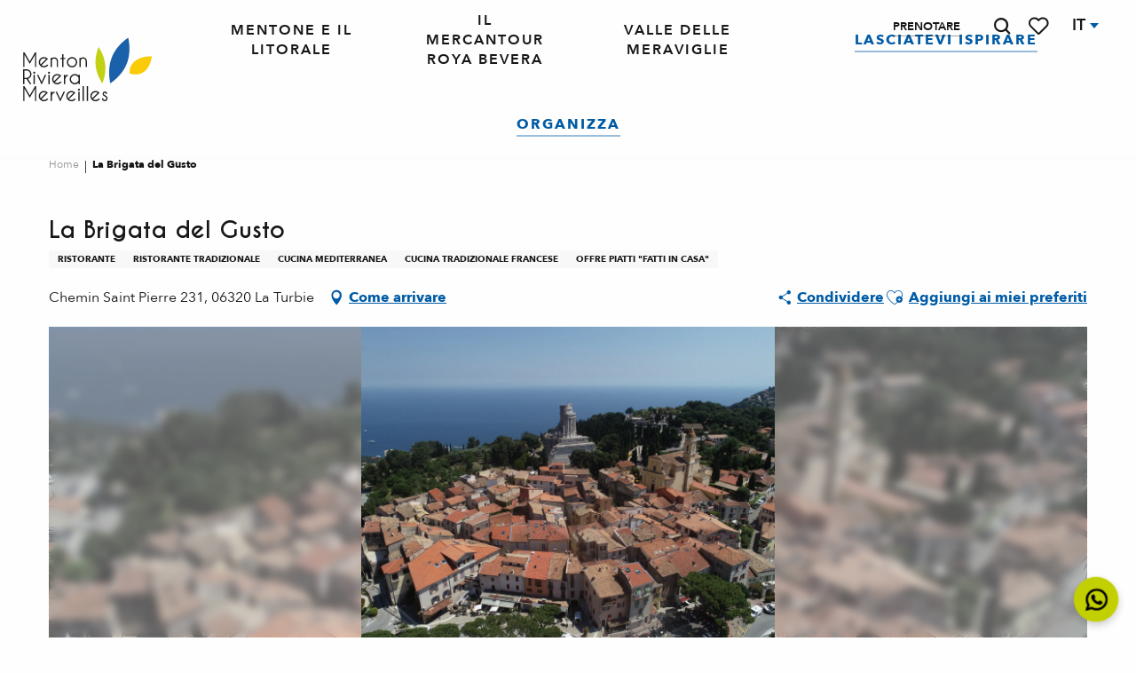

--- FILE ---
content_type: text/javascript; charset=UTF-8
request_url: https://choices.consentframework.com/js/pa/32284/c/DS42k/cmp
body_size: 49815
content:
try { if (typeof(window.__sdcmpapi) !== "function") {(function () {window.ABconsentCMP = window.ABconsentCMP || {};window.wp_consent_type = window.wp_consent_type || "optout";var ABconsentCMP=window.ABconsentCMP=window.ABconsentCMP||{};ABconsentCMP.loaded=ABconsentCMP.loaded||{},ABconsentCMP.runOnce=ABconsentCMP.runOnce||function(n,e){if(!ABconsentCMP.loaded[n]){ABconsentCMP.loaded[n]=!0;try{"function"==typeof e&&e(ABconsentCMP)}catch(n){}}};ABconsentCMP.runOnce("consentModeWordpress",function(){try{window.wp_consent_type=window.wp_consent_type||"optin";var n=document.createEvent("Event");n.initEvent("wp_consent_type_defined",!0,!0),document.dispatchEvent(n)}catch(n){}});})();} } catch(e) {}window.SDDAN = {"info":{"pa":32284,"c":"DS42k"},"context":{"partner":true,"gdprApplies":false,"country":"US","cmps":null,"tlds":["uk","pt","academy","tech","sk","com.mt","com.mx","cn","news","co.nz","nyc","com.cy","io","vn","com","kaufen","blog","vip","me","ee","click","bg","rs","com.ua","jp","studio","credit","rugby","re","school","ai","mc","si","st","com.mk","com.hr","at","biz","co.il","app","sg","pk","style","mobi","ink","best","cz","ro","today","ru","one","co.uk","cab","it","bz.it","sport","nc","forsale","stream","com.pt","is","asia","xyz","fi","ac.uk","digital","pl","com.ar","site","nu","info","ma","online","cl","ci","tools","tw","ie","gr","gf","ec","lt","football","win","immo","pics","com.es","eu","run","in","recipes","reise","website","de","guru","corsica","africa","aero","email","dog","cc","com.ve","gratis","com.tr","pro","axa","lu","lv","hu","properties","fm","art","dk","co","yoga","fail","no","fit","radio","fr","goog","co.id","travel","edu.au","be","cat","education","com.au","casa","net","bzh","ly","ca","md","ph","asso.fr","us","space","sn","nl","press","es","com.co","paris","club","com.br","com.pe","top","se","com.pl","info.pl","tv","org.pl","ch","ba","al","mx","guide","ae","com.my","org","media","co.za","estate","world"],"apiRoot":"https://api.consentframework.com/api/v1/public","cacheApiRoot":"https://choices.consentframework.com/api/v1/public","consentApiRoot":"https://mychoice.consentframework.com/api/v1/public"},"cmp":{"privacyPolicy":"https://www.menton-riviera-merveilles.fr/mentions-legales/","theme":{"lightMode":{"backgroundColor":"#FFFFFF","mainColor":"#005ba6","titleColor":"#333333","textColor":"#999999","borderColor":"#D8D8D8","overlayColor":"#000000","logo":"url([data-uri])","providerLogo":"url([data-uri])"},"darkMode":{"watermark":"NONE","skin":"NONE"},"borderRadius":"NONE","textSize":"MEDIUM","fontFamily":"Helvetica","fontFamilyTitle":"Helvetica","overlay":true,"noConsentButton":"NONE","noConsentButtonStyle":"LINK","setChoicesStyle":"BUTTON","position":"CENTER","toolbar":{"active":false,"position":"RIGHT","size":"MEDIUM","style":"TEXT","offset":"30px"}},"scope":"DOMAIN","cookieMaxAgeInDays":180,"capping":"CHECK","cappingInDays":1,"vendorList":{"vendors":[436,97,1031,1121,1159,1178,184,28,285,45,25,388,53,76,793,91,1126,416,755,1124,120,21,244,32,418],"stacks":[21,2,10,44],"disabledSpecialFeatures":[2],"googleProviders":[89],"sirdataVendors":[7,8,50,51,55,60,61,68,78,41,58,69,73,83,26,40,64,72,75,76,79,33,43,47,59,44,53,54,62,63,57,66,67,74,77,81,84,38,46,48,87,49,52,70,71],"displayMode":"CONDENSED"},"publisherPurposes":{},"cookieWall":{"active":false},"flexibleRefusal":true,"ccpa":{"lspa":false},"external":{"googleAdSense":true,"googleAnalytics":true,"microsoftUet":true,"utiq":{"active":false,"noticeUrl":"/manage-utiq"},"wordpress":true}}};var bn=Object.defineProperty,yn=Object.defineProperties;var wn=Object.getOwnPropertyDescriptors;var Oe=Object.getOwnPropertySymbols;var xn=Object.prototype.hasOwnProperty,Sn=Object.prototype.propertyIsEnumerable;var Mt=(C,w,S)=>w in C?bn(C,w,{enumerable:!0,configurable:!0,writable:!0,value:S}):C[w]=S,rt=(C,w)=>{for(var S in w||(w={}))xn.call(w,S)&&Mt(C,S,w[S]);if(Oe)for(var S of Oe(w))Sn.call(w,S)&&Mt(C,S,w[S]);return C},yt=(C,w)=>yn(C,wn(w));var p=(C,w,S)=>Mt(C,typeof w!="symbol"?w+"":w,S);var P=(C,w,S)=>new Promise((x,V)=>{var Q=L=>{try{X(S.next(L))}catch(E){V(E)}},wt=L=>{try{X(S.throw(L))}catch(E){V(E)}},X=L=>L.done?x(L.value):Promise.resolve(L.value).then(Q,wt);X((S=S.apply(C,w)).next())});(function(){"use strict";var C=document.createElement("style");C.textContent=`.sd-cmp-0cAhr{overflow:hidden!important}.sd-cmp-E8mYB{--modal-width:610px;--background-color:#fafafa;--main-color:#202942;--title-color:#202942;--text-color:#8492a6;--border-color:#e9ecef;--overlay-color:#000;--background-color-dark:#121725;--main-color-dark:#5a6d90;--title-color-dark:#5a6d90;--text-color-dark:#8492a6;--border-color-dark:#202942;--overlay-color-dark:#000;--border-radius:24px;--font-family:"Roboto";--font-family-title:"Roboto Slab";--font-size-base:13px;--font-size-big:calc(var(--font-size-base) + 2px);--font-size-small:calc(var(--font-size-base) - 2px);--font-size-xsmall:calc(var(--font-size-base) - 4px);--font-size-xxsmall:calc(var(--font-size-base) - 6px);--spacing-base:5px;--spacing-sm:var(--spacing-base);--spacing-md:calc(var(--spacing-base) + 5px);--spacing-lg:calc(var(--spacing-base) + 10px);--padding-base:15px;--padding-sm:var(--padding-base);--padding-md:calc(var(--padding-base) + 10px)}.sd-cmp-E8mYB html{line-height:1.15;-ms-text-size-adjust:100%;-webkit-text-size-adjust:100%}.sd-cmp-E8mYB body{margin:0}.sd-cmp-E8mYB article,.sd-cmp-E8mYB aside,.sd-cmp-E8mYB footer,.sd-cmp-E8mYB header,.sd-cmp-E8mYB nav,.sd-cmp-E8mYB section{display:block}.sd-cmp-E8mYB h1{font-size:2em;margin:.67em 0}.sd-cmp-E8mYB figcaption,.sd-cmp-E8mYB figure,.sd-cmp-E8mYB main{display:block}.sd-cmp-E8mYB figure{margin:1em 40px}.sd-cmp-E8mYB hr{box-sizing:content-box;height:0;overflow:visible}.sd-cmp-E8mYB pre{font-family:monospace,monospace;font-size:1em}.sd-cmp-E8mYB a{background-color:transparent;-webkit-text-decoration-skip:objects}.sd-cmp-E8mYB a,.sd-cmp-E8mYB span{-webkit-touch-callout:none;-webkit-user-select:none;-moz-user-select:none;user-select:none}.sd-cmp-E8mYB abbr[title]{border-bottom:none;text-decoration:underline;-webkit-text-decoration:underline dotted;text-decoration:underline dotted}.sd-cmp-E8mYB b,.sd-cmp-E8mYB strong{font-weight:inherit;font-weight:bolder}.sd-cmp-E8mYB code,.sd-cmp-E8mYB kbd,.sd-cmp-E8mYB samp{font-family:monospace,monospace;font-size:1em}.sd-cmp-E8mYB dfn{font-style:italic}.sd-cmp-E8mYB mark{background-color:#ff0;color:#000}.sd-cmp-E8mYB small{font-size:80%}.sd-cmp-E8mYB sub,.sd-cmp-E8mYB sup{font-size:75%;line-height:0;position:relative;vertical-align:baseline}.sd-cmp-E8mYB sub{bottom:-.25em}.sd-cmp-E8mYB sup{top:-.5em}.sd-cmp-E8mYB audio,.sd-cmp-E8mYB video{display:inline-block}.sd-cmp-E8mYB audio:not([controls]){display:none;height:0}.sd-cmp-E8mYB img{border-style:none}.sd-cmp-E8mYB svg:not(:root){overflow:hidden}.sd-cmp-E8mYB button,.sd-cmp-E8mYB input,.sd-cmp-E8mYB optgroup,.sd-cmp-E8mYB select,.sd-cmp-E8mYB textarea{font-size:100%;height:auto;line-height:1.15;margin:0}.sd-cmp-E8mYB button,.sd-cmp-E8mYB input{overflow:visible}.sd-cmp-E8mYB button,.sd-cmp-E8mYB select{text-transform:none}.sd-cmp-E8mYB [type=reset],.sd-cmp-E8mYB [type=submit],.sd-cmp-E8mYB button,.sd-cmp-E8mYB html [type=button]{-webkit-appearance:button}.sd-cmp-E8mYB [type=button]::-moz-focus-inner,.sd-cmp-E8mYB [type=reset]::-moz-focus-inner,.sd-cmp-E8mYB [type=submit]::-moz-focus-inner,.sd-cmp-E8mYB button::-moz-focus-inner{border-style:none;padding:0}.sd-cmp-E8mYB [type=button]:-moz-focusring,.sd-cmp-E8mYB [type=reset]:-moz-focusring,.sd-cmp-E8mYB [type=submit]:-moz-focusring,.sd-cmp-E8mYB button:-moz-focusring{outline:1px dotted ButtonText}.sd-cmp-E8mYB button{white-space:normal}.sd-cmp-E8mYB fieldset{padding:.35em .75em .625em}.sd-cmp-E8mYB legend{box-sizing:border-box;color:inherit;display:table;max-width:100%;padding:0;white-space:normal}.sd-cmp-E8mYB progress{display:inline-block;vertical-align:baseline}.sd-cmp-E8mYB textarea{overflow:auto}.sd-cmp-E8mYB [type=checkbox],.sd-cmp-E8mYB [type=radio]{box-sizing:border-box;padding:0}.sd-cmp-E8mYB [type=number]::-webkit-inner-spin-button,.sd-cmp-E8mYB [type=number]::-webkit-outer-spin-button{height:auto}.sd-cmp-E8mYB [type=search]{-webkit-appearance:textfield;outline-offset:-2px}.sd-cmp-E8mYB [type=search]::-webkit-search-cancel-button,.sd-cmp-E8mYB [type=search]::-webkit-search-decoration{-webkit-appearance:none}.sd-cmp-E8mYB ::-webkit-file-upload-button{-webkit-appearance:button;font:inherit}.sd-cmp-E8mYB details,.sd-cmp-E8mYB menu{display:block}.sd-cmp-E8mYB summary{display:list-item}.sd-cmp-E8mYB canvas{display:inline-block}.sd-cmp-E8mYB [hidden],.sd-cmp-E8mYB template{display:none}.sd-cmp-E8mYB.sd-cmp-0D1DZ{--modal-width:560px;--font-size-base:12px;--spacing-base:3px;--padding-base:13px}.sd-cmp-E8mYB.sd-cmp-R3E2W{--modal-width:610px;--font-size-base:13px;--spacing-base:5px;--padding-base:15px}.sd-cmp-E8mYB.sd-cmp-7NIUJ{--modal-width:660px;--font-size-base:14px;--spacing-base:7px;--padding-base:17px}@media(max-width:480px){.sd-cmp-E8mYB{--font-size-base:13px!important}}.sd-cmp-E8mYB .sd-cmp-4oXwF{background-color:var(--overlay-color);inset:0;opacity:.7;position:fixed;z-index:2147483646}.sd-cmp-E8mYB .sd-cmp-0aBA7{font-family:var(--font-family),Helvetica,Arial,sans-serif;font-size:var(--font-size-base);font-weight:400;-webkit-font-smoothing:antialiased;line-height:1.4;text-align:left;-webkit-user-select:none;-moz-user-select:none;user-select:none}@media(max-width:480px){.sd-cmp-E8mYB .sd-cmp-0aBA7{line-height:1.2}}.sd-cmp-E8mYB *{box-sizing:border-box;font-family:unset;font-size:unset;font-weight:unset;letter-spacing:normal;line-height:unset;margin:0;min-height:auto;min-width:auto;padding:0}.sd-cmp-E8mYB a{color:var(--text-color)!important;cursor:pointer;font-size:inherit;font-weight:700;text-decoration:underline!important;-webkit-tap-highlight-color:transparent}.sd-cmp-E8mYB a:hover{text-decoration:none!important}.sd-cmp-E8mYB svg{display:inline-block;margin-top:-2px;transition:.2s ease;vertical-align:middle}.sd-cmp-E8mYB h2,.sd-cmp-E8mYB h3{background:none!important;font-family:inherit;font-size:inherit}@media(prefers-color-scheme:dark){.sd-cmp-E8mYB{--background-color:var(--background-color-dark)!important;--main-color:var(--main-color-dark)!important;--title-color:var(--title-color-dark)!important;--text-color:var(--text-color-dark)!important;--border-color:var(--border-color-dark)!important;--overlay-color:var(--overlay-color-dark)!important}}.sd-cmp-SheY9{-webkit-appearance:none!important;-moz-appearance:none!important;appearance:none!important;background:none!important;border:none!important;box-shadow:none!important;flex:1;font-size:inherit!important;margin:0!important;outline:none!important;padding:0!important;position:relative;text-shadow:none!important;width:auto!important}.sd-cmp-SheY9 .sd-cmp-fD8rc,.sd-cmp-SheY9 .sd-cmp-mVQ6I{cursor:pointer;display:block;font-family:var(--font-family-title),Helvetica,Arial,sans-serif;font-weight:500;letter-spacing:.4pt;outline:0;white-space:nowrap;width:auto}.sd-cmp-SheY9 .sd-cmp-fD8rc{border:1px solid var(--main-color);border-radius:calc(var(--border-radius)/2);-webkit-tap-highlight-color:transparent;transition:color .1s ease-out,background .1s ease-out}.sd-cmp-SheY9 .sd-cmp-mVQ6I{color:var(--main-color);font-size:var(--font-size-base);padding:5px;text-decoration:underline!important}@media(hover:hover){.sd-cmp-SheY9 .sd-cmp-mVQ6I:hover{text-decoration:none!important}}.sd-cmp-SheY9 .sd-cmp-mVQ6I:active{text-decoration:none!important}.sd-cmp-SheY9:focus{outline:0}.sd-cmp-SheY9:focus>.sd-cmp-fD8rc{outline:1px auto -webkit-focus-ring-color}.sd-cmp-SheY9:hover{background:none!important;border:none!important}.sd-cmp-w5e4-{font-size:var(--font-size-small)!important;padding:.55em 1.5em;text-transform:lowercase!important}.sd-cmp-50JGz{background:var(--main-color);color:var(--background-color)}@media(hover:hover){.sd-cmp-50JGz:hover{background:var(--background-color);color:var(--main-color)}}.sd-cmp-2Yylc,.sd-cmp-50JGz:active{background:var(--background-color);color:var(--main-color)}@media(hover:hover){.sd-cmp-2Yylc:hover{background:var(--main-color);color:var(--background-color)}.sd-cmp-2Yylc:hover svg{fill:var(--background-color)}}.sd-cmp-2Yylc:active{background:var(--main-color);color:var(--background-color)}.sd-cmp-2Yylc:active svg{fill:var(--background-color)}.sd-cmp-2Yylc svg{fill:var(--main-color)}.sd-cmp-YcYrW{align-items:center;box-shadow:unset!important;display:flex;height:auto;justify-content:center;left:50%;margin:0;max-width:100vw;padding:0;position:fixed;top:50%;transform:translate3d(-50%,-50%,0);width:var(--modal-width);z-index:2147483647}@media(max-width:480px){.sd-cmp-YcYrW{width:100%}}.sd-cmp-YcYrW.sd-cmp-QUBoh{bottom:auto!important;top:0!important}.sd-cmp-YcYrW.sd-cmp-QUBoh,.sd-cmp-YcYrW.sd-cmp-i-HgV{left:0!important;right:0!important;transform:unset!important}.sd-cmp-YcYrW.sd-cmp-i-HgV{bottom:0!important;top:auto!important}.sd-cmp-YcYrW.sd-cmp-Lvwq1{left:0!important;right:unset!important}.sd-cmp-YcYrW.sd-cmp-g-Rm0{left:unset!important;right:0!important}.sd-cmp-YcYrW.sd-cmp-HE-pT{margin:auto;max-width:1400px;width:100%}.sd-cmp-YcYrW.sd-cmp-HkK44{display:none!important}.sd-cmp-YcYrW .sd-cmp-TYlBl{background:var(--background-color);border-radius:var(--border-radius);box-shadow:0 0 15px #00000020;display:flex;height:fit-content;height:-moz-fit-content;margin:25px;max-height:calc(100vh - 50px);position:relative;width:100%}.sd-cmp-YcYrW .sd-cmp-TYlBl.sd-cmp-5-EFH{height:600px}@media(max-width:480px){.sd-cmp-YcYrW .sd-cmp-TYlBl{margin:12.5px;max-height:calc(var(--vh, 1vh)*100 - 25px)}}.sd-cmp-YcYrW .sd-cmp-TYlBl .sd-cmp-sI4TY{border-radius:var(--border-radius);display:flex;flex:1;flex-direction:column;overflow:hidden}.sd-cmp-YcYrW .sd-cmp-TYlBl .sd-cmp-sI4TY .sd-cmp-aadUD{display:block;gap:var(--spacing-sm);padding:var(--padding-sm) var(--padding-md);position:relative}@media(max-width:480px){.sd-cmp-YcYrW .sd-cmp-TYlBl .sd-cmp-sI4TY .sd-cmp-aadUD{padding:var(--padding-sm)}}.sd-cmp-YcYrW .sd-cmp-TYlBl .sd-cmp-sI4TY .sd-cmp-yiD-v{display:flex;flex:1;flex-direction:column;overflow-x:hidden;overflow-y:auto;position:relative;-webkit-overflow-scrolling:touch;min-height:60px}.sd-cmp-YcYrW .sd-cmp-TYlBl .sd-cmp-sI4TY .sd-cmp-yiD-v .sd-cmp-N-UMG{overflow:hidden;-ms-overflow-y:hidden;overflow-y:auto}.sd-cmp-YcYrW .sd-cmp-TYlBl .sd-cmp-sI4TY .sd-cmp-yiD-v .sd-cmp-N-UMG::-webkit-scrollbar{width:5px}.sd-cmp-YcYrW .sd-cmp-TYlBl .sd-cmp-sI4TY .sd-cmp-yiD-v .sd-cmp-N-UMG::-webkit-scrollbar-thumb{border:0 solid transparent;box-shadow:inset 0 0 0 3px var(--main-color)}.sd-cmp-YcYrW .sd-cmp-TYlBl .sd-cmp-sI4TY .sd-cmp-yiD-v .sd-cmp-N-UMG .sd-cmp-xkC8y{display:flex;flex-direction:column;gap:var(--spacing-lg);padding:var(--padding-sm) var(--padding-md)}@media(max-width:480px){.sd-cmp-YcYrW .sd-cmp-TYlBl .sd-cmp-sI4TY .sd-cmp-yiD-v .sd-cmp-N-UMG .sd-cmp-xkC8y{gap:var(--spacing-md);padding:var(--padding-sm)}}.sd-cmp-YcYrW .sd-cmp-TYlBl .sd-cmp-sI4TY .sd-cmp-C9wjg{border-radius:0 0 var(--border-radius) var(--border-radius);border-top:1px solid var(--border-color);display:flex;flex-wrap:wrap;justify-content:space-between}.sd-cmp-mfn-G{bottom:20px;font-size:100%;position:fixed;z-index:999999}.sd-cmp-mfn-G.sd-cmp-4g8no{left:20px}.sd-cmp-mfn-G.sd-cmp-4g8no button{border-bottom-left-radius:0!important}.sd-cmp-mfn-G.sd-cmp-zost4{right:20px}.sd-cmp-mfn-G.sd-cmp-zost4 button{border-bottom-right-radius:0!important}@media(max-width:480px){.sd-cmp-mfn-G{bottom:20px/2}.sd-cmp-mfn-G.sd-cmp-4g8no{left:20px/2}.sd-cmp-mfn-G.sd-cmp-zost4{right:20px/2}}.sd-cmp-mfn-G .sd-cmp-vD9Ac{display:block;position:relative}.sd-cmp-mfn-G .sd-cmp-NEsgm svg{filter:drop-shadow(0 -5px 6px #00000020)}.sd-cmp-mfn-G .sd-cmp-NEsgm:not(.sd-cmp-drJIL){cursor:pointer}.sd-cmp-mfn-G .sd-cmp-NEsgm:not(.sd-cmp-drJIL) svg:hover{transform:translateY(-5px)}.sd-cmp-mfn-G button.sd-cmp-aZD7G{align-items:center;display:flex;flex-direction:row;gap:var(--spacing-md);outline:0;-webkit-tap-highlight-color:transparent;background:var(--main-color);border:1px solid var(--background-color);border-radius:var(--border-radius);box-shadow:0 -5px 12px -2px #00000020;color:var(--background-color);font-family:var(--font-family-title),Helvetica,Arial,sans-serif;font-size:var(--font-size-base)!important;line-height:1.4;padding:calc(var(--padding-md)/2) var(--padding-md);transition:color .1s ease-out,background .1s ease-out}.sd-cmp-mfn-G button.sd-cmp-aZD7G.sd-cmp-VQeX3{font-size:var(--font-size-small)!important;padding:calc(var(--padding-sm)/2) var(--padding-sm)}.sd-cmp-mfn-G button.sd-cmp-aZD7G.sd-cmp-VQeX3 .sd-cmp-1c6XU svg{height:17px}@media(max-width:480px){.sd-cmp-mfn-G button.sd-cmp-aZD7G:not(.sd-cmp-QJC3T){padding:calc(var(--padding-sm)/2) var(--padding-sm)}}@media(hover:hover){.sd-cmp-mfn-G button.sd-cmp-aZD7G:hover:not([disabled]){background:var(--background-color);border:1px solid var(--main-color);color:var(--main-color);cursor:pointer}}.sd-cmp-mfn-G button.sd-cmp-aZD7G .sd-cmp-1c6XU svg{height:20px;width:auto}.sd-cmp-8j2GF{-webkit-appearance:none!important;-moz-appearance:none!important;appearance:none!important;background:none!important;border:none!important;box-shadow:none!important;flex:1;font-size:inherit!important;margin:0!important;outline:none!important;padding:0!important;position:relative;text-shadow:none!important;width:auto!important}.sd-cmp-8j2GF .sd-cmp-ISKTJ,.sd-cmp-8j2GF .sd-cmp-MV6Na{cursor:pointer;display:block;font-family:var(--font-family-title),Helvetica,Arial,sans-serif;font-weight:500;letter-spacing:.4pt;outline:0;white-space:nowrap;width:auto}.sd-cmp-8j2GF .sd-cmp-MV6Na{border:1px solid var(--main-color);border-radius:calc(var(--border-radius)/2);-webkit-tap-highlight-color:transparent;transition:color .1s ease-out,background .1s ease-out}.sd-cmp-8j2GF .sd-cmp-ISKTJ{color:var(--main-color);font-size:var(--font-size-base);padding:5px;text-decoration:underline!important}@media(hover:hover){.sd-cmp-8j2GF .sd-cmp-ISKTJ:hover{text-decoration:none!important}}.sd-cmp-8j2GF .sd-cmp-ISKTJ:active{text-decoration:none!important}.sd-cmp-8j2GF:focus{outline:0}.sd-cmp-8j2GF:focus>.sd-cmp-MV6Na{outline:1px auto -webkit-focus-ring-color}.sd-cmp-8j2GF:hover{background:none!important;border:none!important}.sd-cmp-GcQ0V{font-size:var(--font-size-small)!important;padding:.55em 1.5em;text-transform:lowercase!important}.sd-cmp-neoJ8{background:var(--main-color);color:var(--background-color)}@media(hover:hover){.sd-cmp-neoJ8:hover{background:var(--background-color);color:var(--main-color)}}.sd-cmp-dXeJ1,.sd-cmp-neoJ8:active{background:var(--background-color);color:var(--main-color)}@media(hover:hover){.sd-cmp-dXeJ1:hover{background:var(--main-color);color:var(--background-color)}.sd-cmp-dXeJ1:hover svg{fill:var(--background-color)}}.sd-cmp-dXeJ1:active{background:var(--main-color);color:var(--background-color)}.sd-cmp-dXeJ1:active svg{fill:var(--background-color)}.sd-cmp-dXeJ1 svg{fill:var(--main-color)}.sd-cmp-wBgKb{align-items:center;box-shadow:unset!important;display:flex;height:auto;justify-content:center;left:50%;margin:0;max-width:100vw;padding:0;position:fixed;top:50%;transform:translate3d(-50%,-50%,0);width:var(--modal-width);z-index:2147483647}@media(max-width:480px){.sd-cmp-wBgKb{width:100%}}.sd-cmp-wBgKb.sd-cmp-ccFYk{bottom:auto!important;top:0!important}.sd-cmp-wBgKb.sd-cmp-CShq-,.sd-cmp-wBgKb.sd-cmp-ccFYk{left:0!important;right:0!important;transform:unset!important}.sd-cmp-wBgKb.sd-cmp-CShq-{bottom:0!important;top:auto!important}.sd-cmp-wBgKb.sd-cmp-oJ6YH{left:0!important;right:unset!important}.sd-cmp-wBgKb.sd-cmp-UenSl{left:unset!important;right:0!important}.sd-cmp-wBgKb.sd-cmp-yn8np{margin:auto;max-width:1400px;width:100%}.sd-cmp-wBgKb.sd-cmp-HV4jC{display:none!important}.sd-cmp-wBgKb .sd-cmp-Mhcnq{background:var(--background-color);border-radius:var(--border-radius);box-shadow:0 0 15px #00000020;display:flex;height:fit-content;height:-moz-fit-content;margin:25px;max-height:calc(100vh - 50px);position:relative;width:100%}.sd-cmp-wBgKb .sd-cmp-Mhcnq.sd-cmp-HvFLt{height:600px}@media(max-width:480px){.sd-cmp-wBgKb .sd-cmp-Mhcnq{margin:12.5px;max-height:calc(var(--vh, 1vh)*100 - 25px)}}.sd-cmp-wBgKb .sd-cmp-Mhcnq .sd-cmp-rErhr{border-radius:var(--border-radius);display:flex;flex:1;flex-direction:column;overflow:hidden}.sd-cmp-wBgKb .sd-cmp-Mhcnq .sd-cmp-rErhr .sd-cmp-O5PBM{display:block;gap:var(--spacing-sm);padding:var(--padding-sm) var(--padding-md);position:relative}@media(max-width:480px){.sd-cmp-wBgKb .sd-cmp-Mhcnq .sd-cmp-rErhr .sd-cmp-O5PBM{padding:var(--padding-sm)}}.sd-cmp-wBgKb .sd-cmp-Mhcnq .sd-cmp-rErhr .sd-cmp-uLlTJ{display:flex;flex:1;flex-direction:column;overflow-x:hidden;overflow-y:auto;position:relative;-webkit-overflow-scrolling:touch;min-height:60px}.sd-cmp-wBgKb .sd-cmp-Mhcnq .sd-cmp-rErhr .sd-cmp-uLlTJ .sd-cmp-hHVD5{overflow:hidden;-ms-overflow-y:hidden;overflow-y:auto}.sd-cmp-wBgKb .sd-cmp-Mhcnq .sd-cmp-rErhr .sd-cmp-uLlTJ .sd-cmp-hHVD5::-webkit-scrollbar{width:5px}.sd-cmp-wBgKb .sd-cmp-Mhcnq .sd-cmp-rErhr .sd-cmp-uLlTJ .sd-cmp-hHVD5::-webkit-scrollbar-thumb{border:0 solid transparent;box-shadow:inset 0 0 0 3px var(--main-color)}.sd-cmp-wBgKb .sd-cmp-Mhcnq .sd-cmp-rErhr .sd-cmp-uLlTJ .sd-cmp-hHVD5 .sd-cmp-LN2h8{display:flex;flex-direction:column;gap:var(--spacing-lg);padding:var(--padding-sm) var(--padding-md)}@media(max-width:480px){.sd-cmp-wBgKb .sd-cmp-Mhcnq .sd-cmp-rErhr .sd-cmp-uLlTJ .sd-cmp-hHVD5 .sd-cmp-LN2h8{gap:var(--spacing-md);padding:var(--padding-sm)}}.sd-cmp-wBgKb .sd-cmp-Mhcnq .sd-cmp-rErhr .sd-cmp-Y5TTw{border-radius:0 0 var(--border-radius) var(--border-radius);border-top:1px solid var(--border-color);display:flex;flex-wrap:wrap;justify-content:space-between}.sd-cmp-hHVD5 .sd-cmp-3wghC{align-items:flex-start;display:flex;justify-content:space-between}.sd-cmp-hHVD5 .sd-cmp-AmRQ2{background:none!important;border:0!important;color:var(--title-color);font-family:var(--font-family-title),Helvetica,Arial,sans-serif!important;font-size:calc(var(--font-size-base)*1.5);font-weight:500;letter-spacing:inherit!important;line-height:1.2;margin:0!important;outline:0!important;padding:0!important;text-align:left!important;text-transform:none!important}.sd-cmp-hHVD5 .sd-cmp-AmRQ2 *{font-family:inherit;font-size:inherit;font-weight:inherit}.sd-cmp-hHVD5 .sd-cmp-J-Y-d{display:flex;flex-direction:column;gap:var(--spacing-md)}@media(max-width:480px){.sd-cmp-hHVD5 .sd-cmp-J-Y-d{gap:var(--spacing-sm)}}.sd-cmp-hHVD5 .sd-cmp-f6oZh{color:var(--text-color);display:block;text-align:justify;text-shadow:1pt 0 0 var(--background-color)}.sd-cmp-hHVD5 .sd-cmp-f6oZh strong{color:var(--text-color)!important;cursor:pointer;font-family:inherit;font-size:inherit;font-weight:700!important;text-decoration:underline;-webkit-tap-highlight-color:transparent}@media(hover:hover){.sd-cmp-hHVD5 .sd-cmp-f6oZh strong:hover{text-decoration:none!important}}.sd-cmp-8SFna{-webkit-appearance:none!important;-moz-appearance:none!important;appearance:none!important;background:none!important;border:none!important;box-shadow:none!important;flex:1;font-size:inherit!important;margin:0!important;outline:none!important;padding:0!important;position:relative;text-shadow:none!important;width:auto!important}.sd-cmp-8SFna .sd-cmp-IQPh0,.sd-cmp-8SFna .sd-cmp-UrNcp{cursor:pointer;display:block;font-family:var(--font-family-title),Helvetica,Arial,sans-serif;font-weight:500;letter-spacing:.4pt;outline:0;white-space:nowrap;width:auto}.sd-cmp-8SFna .sd-cmp-IQPh0{border:1px solid var(--main-color);border-radius:calc(var(--border-radius)/2);-webkit-tap-highlight-color:transparent;transition:color .1s ease-out,background .1s ease-out}.sd-cmp-8SFna .sd-cmp-UrNcp{color:var(--main-color);font-size:var(--font-size-base);padding:5px;text-decoration:underline!important}@media(hover:hover){.sd-cmp-8SFna .sd-cmp-UrNcp:hover{text-decoration:none!important}}.sd-cmp-8SFna .sd-cmp-UrNcp:active{text-decoration:none!important}.sd-cmp-8SFna:focus{outline:0}.sd-cmp-8SFna:focus>.sd-cmp-IQPh0{outline:1px auto -webkit-focus-ring-color}.sd-cmp-8SFna:hover{background:none!important;border:none!important}.sd-cmp-gIoHo{font-size:var(--font-size-small)!important;padding:.55em 1.5em;text-transform:lowercase!important}.sd-cmp-uZov0{background:var(--main-color);color:var(--background-color)}@media(hover:hover){.sd-cmp-uZov0:hover{background:var(--background-color);color:var(--main-color)}}.sd-cmp-SsFsX,.sd-cmp-uZov0:active{background:var(--background-color);color:var(--main-color)}@media(hover:hover){.sd-cmp-SsFsX:hover{background:var(--main-color);color:var(--background-color)}.sd-cmp-SsFsX:hover svg{fill:var(--background-color)}}.sd-cmp-SsFsX:active{background:var(--main-color);color:var(--background-color)}.sd-cmp-SsFsX:active svg{fill:var(--background-color)}.sd-cmp-SsFsX svg{fill:var(--main-color)}.sd-cmp-bS5Na{outline:0;position:absolute;right:var(--padding-sm);top:var(--padding-sm);z-index:1}.sd-cmp-bS5Na:hover{text-decoration:none!important}.sd-cmp-bS5Na:focus{outline:0}.sd-cmp-bS5Na:focus>.sd-cmp-rOMnB{outline:1px auto -webkit-focus-ring-color}.sd-cmp-bS5Na .sd-cmp-rOMnB{background-color:var(--background-color);border-radius:var(--border-radius);cursor:pointer;height:calc(var(--font-size-base) + 10px);position:absolute;right:0;top:0;width:calc(var(--font-size-base) + 10px)}@media(hover:hover){.sd-cmp-bS5Na .sd-cmp-rOMnB:hover{filter:contrast(95%)}}.sd-cmp-bS5Na .sd-cmp-rOMnB span{background:var(--main-color);border-radius:2px;display:block;height:2px;inset:0;margin:auto;position:absolute;width:var(--font-size-base)}.sd-cmp-bS5Na .sd-cmp-rOMnB span:first-child{transform:rotate(45deg)}.sd-cmp-bS5Na .sd-cmp-rOMnB span:nth-child(2){transform:rotate(-45deg)}.sd-cmp-az-Im{display:flex;flex-direction:column;gap:var(--spacing-sm);text-align:center}.sd-cmp-az-Im .sd-cmp-SZYa8{border-radius:0 0 var(--border-radius) var(--border-radius);border-top:1px solid var(--border-color);display:flex;flex-wrap:wrap;justify-content:space-between}.sd-cmp-az-Im .sd-cmp-SZYa8 .sd-cmp-SSuo6{align-items:center;border-color:transparent!important;border-radius:0!important;display:flex;filter:contrast(95%);font-size:var(--font-size-base)!important;height:100%;justify-content:center;letter-spacing:.4pt;padding:var(--padding-sm);white-space:normal;word-break:break-word}.sd-cmp-az-Im .sd-cmp-SZYa8>:not(:last-child) .sd-cmp-SSuo6{border-right-color:var(--border-color)!important}@media(max-width:480px){.sd-cmp-az-Im .sd-cmp-SZYa8{flex-direction:column}.sd-cmp-az-Im .sd-cmp-SZYa8>:not(:last-child) .sd-cmp-SSuo6{border-bottom-color:var(--border-color)!important;border-right-color:transparent!important}}
/*$vite$:1*/`,document.head.appendChild(C);const w=["log","info","warn","error"];class S{constructor(){p(this,"debug",(...t)=>this.process("log",...t));p(this,"info",(...t)=>this.process("info",...t));p(this,"warn",(...t)=>this.process("warn",...t));p(this,"error",(...t)=>this.process("error",...t));p(this,"process",(t,...o)=>{if(this.logLevel&&console&&typeof console[t]=="function"){const n=w.indexOf(this.logLevel.toString().toLocaleLowerCase()),r=w.indexOf(t.toString().toLocaleLowerCase());if(n>-1&&r>=n){const[s,...i]=[...o];console[t](`%cCMP%c ${s}`,"background:#6ED216;border-radius:10px;color:#ffffff;font-size:10px;padding:2px 5px;","font-weight:600",...i)}}})}init(t){Object.assign(this,{logLevel:t==="debug"?"log":t})}}const x=new S;function V(e){return e===!0?"Y":"N"}function Q(e,t){return e.substr(t,1)==="Y"}function wt(e){let t=e.version;return t+=V(e.noticeProvided),t+=V(e.optOut),t+=V(e.lspa),t}function X(e){if(e.length===4)return{version:e.substr(0,1),noticeProvided:Q(e,1),optOut:Q(e,2),lspa:Q(e,3),uspString:e}}const L="SDDAN",E="Sddan",Ie="ABconsentCMP",Rt="__uspapi",st=1,Ut="__abconsent-cmp",ze="/profile",Me="/user-action",Re="/host",Ue="https://contextual.sirdata.io/api/v1/public/contextual?",$t=180,$e="PROVIDER",Fe="DOMAIN",Ft="LOCAL",Ge="NONE",je="LIGHT",He="AVERAGE",Ve="STRONG",Ke="SMALL",We="MEDIUM",Je="BIG",qe="LEFT",Ze="SMALL",xt="ccpa_load",Qe="optin",Xe="optout",to="cookie_disabled",eo="ccpa_not_applies",oo="ccpa_response",no="optin",ro="optout",so="close",Gt="policy";class io{constructor(){p(this,"update",t=>P(this,null,function*(){t&&typeof t=="object"&&Object.assign(this,t),this.domain=yield this.getDomain()}));p(this,"getDomain",()=>P(this,null,function*(){const t=window.location.hostname.split(".");let o=!1;for(let s=1;s<=t.length;s++){const i=t.slice(t.length-s).join(".");if(this.tlds.some(c=>c===i))o=!0;else if(o)return i}return(yield(yield fetch(`${this.cacheApiRoot}${Re}?host=${window.location.hostname}`)).json()).domain}));Object.assign(this,{partner:!0,ccpaApplies:!0,tlds:[],apiRoot:"https://api.consentframework.com/api/v1/public",cacheApiRoot:"https://choices.consentframework.com/api/v1/public"})}}const B=new io;class ao{constructor(){p(this,"update",t=>{t&&typeof t=="object"&&Object.assign(this,t),this.theme=this.theme||{},this.ccpa=this.ccpa||{},this.options=this.options||{},(this.theme.toolbar===void 0||!this.privacyPolicy)&&(this.theme.toolbar={active:!0}),this.cookieMaxAgeInDays>390?this.cookieMaxAgeInDays=390:this.cookieMaxAgeInDays<0&&(this.cookieMaxAgeInDays=$t),this.notifyUpdate()});p(this,"isProviderScope",()=>this.scope===$e);p(this,"isDomainScope",()=>this.scope===Fe);p(this,"isLocalScope",()=>this.scope===Ft);p(this,"checkToolbar",()=>{this.theme.toolbar.active||document.documentElement.innerHTML.indexOf(`${E}.cmp.displayUI()`)===-1&&(this.theme.toolbar.active=!0)});p(this,"listeners",new Set);p(this,"onUpdate",t=>this.listeners.add(t));p(this,"notifyUpdate",()=>this.listeners.forEach(t=>t(this)));Object.assign(this,{scope:Ft,privacyPolicy:"",theme:{},cookieMaxAgeInDays:$t,ccpa:{lspa:!1},options:{}})}}const T=new ao,co=86400,K="usprivacy";function lo(e){const t=document.cookie.split(";").map(n=>n.trim().split("="));return Object.fromEntries(t)[e]}function po(e,t,o){document.cookie=Ht(e,t,o,T.isDomainScope()||T.isProviderScope()?B.domain:"")}function jt(e,t){document.cookie=Ht(e,"",0,t)}function Ht(e,t,o,n){const r={[e]:t,path:"/","max-age":o,SameSite:"Lax"};return window.location.protocol==="https:"&&(r.Secure=void 0),n&&(r.domain=n),Object.entries(r).map(([s,i])=>i!==void 0?`${s}=${i}`:s).join(";")||""}function mo(){T.isLocalScope()?jt(K,B.domain):jt(K)}function uo(){const e=lo(K);if(mo(),x.debug(`Read U.S. Privacy consent data from local cookie '${K}'`,e),e)return X(e)}function fo(e){x.debug(`Write U.S. Privacy consent data to local cookie '${K}'`,e),po(K,e,T.cookieMaxAgeInDays*co)}function _o(e,t,o,n,r){return P(this,null,function*(){if(go())return;const s={type:e,action:t,partner_id:o,config_id:n,version:"3",device:vo(),environment:r,client_context:void 0,values:[{name:"conf_id",value:n}]};yield fetch(`${B.apiRoot}${Me}`,{method:"POST",body:JSON.stringify(s)})})}const ho=["adsbot","adsbot-google","adsbot-google-mobile","adsbot-google-mobile-apps","adsbot-google-x","ahrefsbot","apis-google","baiduspider","bingbot","bingpreview","bomborabot","bot","chrome-lighthouse","cocolyzebot","crawl","duckduckbot","duplexweb-google","doximity-diffbot","echoboxbot","facebookexternalhit","favicon google","feedfetcher-google","google web preview","google-adwords-displayads-webrender","google-read-aloud","googlebot","googlebot-image","googlebot-news","googlebot-video","googleinteractivemediaads","googlestackdrivermonitoring","googleweblight","gumgum","gtmetrix","headlesschrome","jobbot","mazbot","mediapartners-google","nativeaibot","pinterestbot","prerender","quora-bot","scraperbot","slurp","spider","yandex","yextbot"];function go(){const e=navigator.userAgent.toLowerCase();return ho.some(t=>e.includes(t))}function vo(){const e=navigator.userAgent.toLowerCase();switch(!0){case new RegExp(/(ipad|tablet|(android(?!.*mobile))|(windows(?!.*phone)(.*touch)))/).test(e):return"tablet";case new RegExp(/iphone|ipod/i).test(e):return"iphone";case new RegExp(/windows phone/i).test(e):return"other";case new RegExp(/android/i).test(e):return"android";case(window.innerWidth>810||!new RegExp(/mobile/i).test(e)):return"desktop";default:return"other"}}const bo="dataLayer",Vt="sirdataConsent",yo="sirdataNoConsent";class wo{constructor(){p(this,"process",(t,o)=>{if(!o||!t)return;const{uspString:n,eventStatus:r}=t;(r===it||r===ct||r===at||r===""&&!B.ccpaApplies)&&(St(n)?this.pushDataLayer(yo,n):this.pushDataLayer(Vt,n))});p(this,"pushDataLayer",(t,o)=>{if(!this.dataLayerName||this.events[this.events.length-1]===t)return;const n=t===Vt,r="*",s={event:t,sirdataGdprApplies:0,sirdataCcpaApplies:B.ccpaApplies?1:0,sirdataTcString:"",sirdataEventStatus:"",sirdataUspString:o,sirdataVendors:n?r:"",sirdataVendorsLI:n?r:"",sirdataPurposes:n?"|1|2|3|4|5|6|7|8|9|10|11|":"",sirdataPurposesLI:n?"|2|3|4|5|6|7|8|9|10|11|":"",sirdataExtraPurposes:n?r:"",sirdataExtraPurposesLI:n?r:"",sirdataSpecialFeatures:n?r:"",sirdataPublisherPurposes:n?r:"",sirdataPublisherPurposesLI:n?r:"",sirdataPublisherCustomPurposes:n?r:"",sirdataPublisherCustomPurposesLI:n?r:"",sirdataExtraVendors:n?r:"",sirdataExtraVendorsLI:n?r:"",sirdataProviders:n?r:""};window[this.dataLayerName]=window[this.dataLayerName]||[],window[this.dataLayerName].push(s),this.events.push(t)});this.events=[];const t=(window[Ie]||{}).gtmDataLayerName;this.dataLayerName=t||Kt(window.google_tag_manager)||bo}}function Kt(e){if(typeof e=="undefined")return"";for(const t in e)if(Object.prototype.hasOwnProperty.call(e,t)){if(t==="dataLayer")return e[t].name;if(typeof e[t]=="object"){const o=Kt(e[t]);if(o)return o}}return""}const xo=new wo,St=e=>{if(!e)return!1;const t=e.toString();return t.length<3?!1:t[2]==="Y"},it="usploaded",at="cmpuishown",ct="useractioncomplete",Wt="cmpuiclosed";class So{constructor(t){p(this,"commands",{getUSPData:(t=()=>{})=>{const o=this.getUSPDataObject();t(o,!0)},ping:(t=()=>{})=>{t({uspapiLoaded:!0},!0)},addEventListener:(t=()=>{})=>{const o=this.eventListeners||[],n=++this.eventListenerId;o.push({listenerId:n,callback:t}),this.eventListeners=o;const r=yt(rt({},this.getUSPDataObject()),{listenerId:n});try{t(r,!0)}catch(s){x.error(`Failed to execute callback for listener ${n}`,s)}},removeEventListener:(t=()=>{},o)=>{const n=this.eventListeners||[],r=n.map(({listenerId:s})=>s).indexOf(o);r>-1?(n.splice(r,1),this.eventListeners=n,t(!0)):t(!1)},registerDeletion:(t=()=>{})=>{const o=this.deletionSet||new Set;o.add(t),this.deletionSet=o},performDeletion:()=>{(this.deletionSet||new Set).forEach(o=>o())},onCmpLoaded:t=>{this.commands.addEventListener((o,n)=>{o.eventStatus===it&&t(o,n)})},onSubmit:t=>{this.commands.addEventListener((o,n)=>{o.eventStatus===ct&&t(o,n)})},onClose:t=>{this.commands.addEventListener((o,n)=>{o.eventStatus===Wt&&t(o,n)})},getContextData:(t=()=>{})=>{if(this.contextData){t(this.contextData,!0);return}const o=document.cloneNode(!0),n=o.getElementById("sd-cmp");n&&o.body.removeChild(n),Promise.resolve(tt.fetchContextData(o.body)).then(r=>{if(r){t(r,!0),this.contextData=r;return}t(null,!1),this.contextData=null}).catch(()=>{t(null,!1),this.contextData=null})}});p(this,"getUSPDataObject",()=>{const{uspConsentData:t}=this.store,{version:o=st,uspString:n=-1}=t||{};return B.ccpaApplies?{version:o,uspString:n,eventStatus:this.eventStatus}:{version:o,uspString:"1---",eventStatus:""}});p(this,"processCommand",(t,o,n)=>{if((!o||o===0||o===void 0)&&(o=st),o!==st)x.error("Failed to process command",`Version ${o} is invalid`),n(null,!1);else if(typeof this.commands[t]!="function")x.error("Failed to process command",`Command "${t} is invalid"`);else{x.info(`Process command: ${t}`);try{this.commands[t](n)}catch(r){x.error("Failed to execute command",r)}}});p(this,"processCommandQueue",()=>{const t=[...this.commandQueue];t.length&&(x.info(`Process ${t.length} queued commands`),this.commandQueue=[],Promise.all(t.map(o=>this.processCommand(...o))))});p(this,"notifyEvent",t=>P(this,null,function*(){x.info(`Notify event status: ${t}`),this.eventStatus=t;const o=this.getUSPDataObject(),n=[...this.eventListeners];yield Promise.all(n.map(({listenerId:r,callback:s})=>new Promise(i=>{s(yt(rt({},o),{listenerId:r}),!0),i()}).catch(i=>{x.error(`Failed to execute callback for listener ${r}`,i)})))}));p(this,"sendAction",(t,o)=>P(null,null,function*(){window===window.top&&_o(t,o,tt.info.pa,tt.info.c,"web")}));p(this,"checkConsent",()=>{if(this.store.options.demo){this.store.toggleShowing(!0);return}if(!window.navigator.cookieEnabled){this.sendAction(xt,to),x.info("CMP not triggered","cookies are disabled");return}if(!B.ccpaApplies){this.sendAction(xt,eo),x.info("CMP not triggered","CCPA doesn't apply");return}const{persistedUspConsentData:t}=this.store,{noticeProvided:o,optOut:n}=t||{};o||(this.store.uspConsentData.noticeProvided=!0,this.store.persist(),this.store.toggleShowing(!0),this.notifyEvent(at)),this.sendAction(xt,n?Xe:Qe)});p(this,"displayUI",()=>{B.ccpaApplies&&(this.store.isManualDisplay=!0,this.store.toggleShowing(!0))});p(this,"updateConfig",t=>P(this,null,function*(){T.update(t),this.store.setConfig(t),this.store.toggleShowing(!1),setTimeout(()=>this.store.toggleShowing(!0),0)}));p(this,"addCustomListeners",()=>{const{external:t}=this.store,{shopify:o,wordpress:n}=t;n&&this.commands.addEventListener((r,s)=>{if(!(!s||!r||!r.uspString)&&!(typeof window.wp_set_consent!="function"||typeof window.wp_has_consent!="function"))try{const i=window.wp_set_consent,c=window.wp_has_consent,l=St(r.uspString),d="allow",a=l?"deny":d,_="functional",m="preferences",b="statistics",A="statistics-anonymous",y="marketing";c(_)||i(_,d),c(m)===l&&i(m,a),c(b)===l&&i(b,a),c(A)===l&&i(A,a),c(y)===l&&i(y,a)}catch(i){}}),o&&this.commands.addEventListener((r,s)=>{if(!(!s||!r||!r.uspString)&&window.Shopify)try{const i=()=>{if(!window.Shopify||!window.Shopify.customerPrivacy||typeof window.Shopify.customerPrivacy.currentVisitorConsent!="function"||typeof window.Shopify.customerPrivacy.setTrackingConsent!="function")return;const c="yes",l=St(r.uspString),d=window.Shopify.customerPrivacy.currentVisitorConsent()||{},u={analytics:!l,marketing:!l,preferences:!l,sale_of_data:!l};((_,m)=>_.analytics===(m.analytics===c)&&_.marketing===(m.marketing===c)&&_.preferences===(m.preferences===c)&&_.sale_of_data===(m.sale_of_data===c))(u,d)||window.Shopify.customerPrivacy.setTrackingConsent(u,function(){})};if(window.Shopify.customerPrivacy){i();return}typeof window.Shopify.loadFeatures=="function"&&window.Shopify.loadFeatures([{name:"consent-tracking-api",version:"0.1"}],function(c){c||i()})}catch(i){}}),this.commands.addEventListener(xo.process),B.partner&&this.commands.addEventListener(tt.monetize)});this.store=t,this.eventStatus="",this.eventListeners=[],this.eventListenerId=0,this.deletionSet=new Set,this.commandQueue=[],this.contextData=null}}const Eo="https://js.sddan.com/GS.d";class ko{constructor(){p(this,"update",t=>{t&&typeof t=="object"&&Object.assign(this.info,t)});p(this,"monetize",(t,o)=>{if(this.gsLoaded||!t)return;const{uspString:n,eventStatus:r}=t;o&&(r===it||r===ct||r===at||r===""&&!B.ccpaApplies)&&(!B.ccpaApplies||n[1]!=="N"&&n[2]!=="Y")&&this.injectSirdata(n)});p(this,"injectSirdata",t=>{const o=yt(rt({},this.info),{cmp:0,u:document.location.href,r:document.referrer,rand:new Date().getTime(),gdpr:0,us_privacy:B.ccpaApplies?t:"",globalscope:!1,fb_consent:t[2]!=="Y"?1:0,tbp:!0}),n=[];for(const s in o)Object.prototype.hasOwnProperty.call(o,s)&&n.push(s+"="+encodeURIComponent(o[s]));const r=document.createElement("script");r.type="text/javascript",r.src=`${Eo}?${n.join("&")}`,r.async=!0,r.setAttribute("referrerpolicy","unsafe-url"),document.getElementsByTagName("head")[0].appendChild(r)});p(this,"fetchContextData",t=>fetch(Ue,{method:"POST",headers:{Accept:"application/json","Content-Type":"application/json",Authorization:"UaOkcthlLYDAvNQUDkp9aw7EjKSNfL"},body:JSON.stringify({content:this.getTextFromBody(t)})}).then(o=>o.json()).catch(()=>{}));p(this,"getTextFromBody",t=>{if(!t)return"";const o=t.getElementsByTagName("article");if(o.length>0&&o[0].innerText.length>500&&o[0].getElementsByTagName("h1").length>0)return o[0].innerText;const n=t.getElementsByTagName("h1");if(n.length>0){const r=t.getElementsByTagName("p").length;let s=n[0].parentElement;for(;s.parentElement&&s.tagName!=="BODY";)if(s=s.parentElement,s.getElementsByTagName("p").length>=r/3&&s.innerText.length>4e3)return s.innerText}return t.innerText});const{gsLoaded:t=!1,info:o={}}=window[E]||{};this.gsLoaded=t,this.info=o}}const tt=new ko,Co="sddan:cmp"+":log";class Ao{constructor(){p(this,"get",t=>{try{return localStorage.getItem(t)}catch(o){x.error("Failed to read local storage",o)}});p(this,"set",(t,o)=>{try{localStorage.setItem(t,o)}catch(n){x.error("Failed to write local storage",n)}});p(this,"remove",t=>{try{localStorage.removeItem(t)}catch(o){x.error("Failed to remove from local storage",o)}});Object.assign(this,{TCString:void 0,lastPrompt:void 0,askLater:void 0,scope:void 0,scopeLastRefresh:void 0})}}const Bo=new Ao;var dt,f,Jt,$,qt,Zt,Qt,Xt,Et,kt,Ct,et={},te=[],Yo=/acit|ex(?:s|g|n|p|$)|rph|grid|ows|mnc|ntw|ine[ch]|zoo|^ord|itera/i,ot=Array.isArray;function z(e,t){for(var o in t)e[o]=t[o];return e}function At(e){e&&e.parentNode&&e.parentNode.removeChild(e)}function Bt(e,t,o){var n,r,s,i={};for(s in t)s=="key"?n=t[s]:s=="ref"?r=t[s]:i[s]=t[s];if(arguments.length>2&&(i.children=arguments.length>3?dt.call(arguments,2):o),typeof e=="function"&&e.defaultProps!=null)for(s in e.defaultProps)i[s]===void 0&&(i[s]=e.defaultProps[s]);return lt(e,i,n,r,null)}function lt(e,t,o,n,r){var s={type:e,props:t,key:o,ref:n,__k:null,__:null,__b:0,__e:null,__c:null,constructor:void 0,__v:r==null?++Jt:r,__i:-1,__u:0};return r==null&&f.vnode!=null&&f.vnode(s),s}function To(){return{current:null}}function W(e){return e.children}function N(e,t){this.props=e,this.context=t}function J(e,t){if(t==null)return e.__?J(e.__,e.__i+1):null;for(var o;t<e.__k.length;t++)if((o=e.__k[t])!=null&&o.__e!=null)return o.__e;return typeof e.type=="function"?J(e):null}function ee(e){var t,o;if((e=e.__)!=null&&e.__c!=null){for(e.__e=e.__c.base=null,t=0;t<e.__k.length;t++)if((o=e.__k[t])!=null&&o.__e!=null){e.__e=e.__c.base=o.__e;break}return ee(e)}}function oe(e){(!e.__d&&(e.__d=!0)&&$.push(e)&&!pt.__r++||qt!=f.debounceRendering)&&((qt=f.debounceRendering)||Zt)(pt)}function pt(){for(var e,t,o,n,r,s,i,c=1;$.length;)$.length>c&&$.sort(Qt),e=$.shift(),c=$.length,e.__d&&(o=void 0,n=void 0,r=(n=(t=e).__v).__e,s=[],i=[],t.__P&&((o=z({},n)).__v=n.__v+1,f.vnode&&f.vnode(o),Yt(t.__P,o,n,t.__n,t.__P.namespaceURI,32&n.__u?[r]:null,s,r==null?J(n):r,!!(32&n.__u),i),o.__v=n.__v,o.__.__k[o.__i]=o,ae(s,o,i),n.__e=n.__=null,o.__e!=r&&ee(o)));pt.__r=0}function ne(e,t,o,n,r,s,i,c,l,d,u){var a,_,m,b,A,y,v,g=n&&n.__k||te,O=t.length;for(l=No(o,t,g,l,O),a=0;a<O;a++)(m=o.__k[a])!=null&&(_=m.__i==-1?et:g[m.__i]||et,m.__i=a,y=Yt(e,m,_,r,s,i,c,l,d,u),b=m.__e,m.ref&&_.ref!=m.ref&&(_.ref&&Nt(_.ref,null,m),u.push(m.ref,m.__c||b,m)),A==null&&b!=null&&(A=b),(v=!!(4&m.__u))||_.__k===m.__k?l=re(m,l,e,v):typeof m.type=="function"&&y!==void 0?l=y:b&&(l=b.nextSibling),m.__u&=-7);return o.__e=A,l}function No(e,t,o,n,r){var s,i,c,l,d,u=o.length,a=u,_=0;for(e.__k=new Array(r),s=0;s<r;s++)(i=t[s])!=null&&typeof i!="boolean"&&typeof i!="function"?(typeof i=="string"||typeof i=="number"||typeof i=="bigint"||i.constructor==String?i=e.__k[s]=lt(null,i,null,null,null):ot(i)?i=e.__k[s]=lt(W,{children:i},null,null,null):i.constructor===void 0&&i.__b>0?i=e.__k[s]=lt(i.type,i.props,i.key,i.ref?i.ref:null,i.__v):e.__k[s]=i,l=s+_,i.__=e,i.__b=e.__b+1,c=null,(d=i.__i=Po(i,o,l,a))!=-1&&(a--,(c=o[d])&&(c.__u|=2)),c==null||c.__v==null?(d==-1&&(r>u?_--:r<u&&_++),typeof i.type!="function"&&(i.__u|=4)):d!=l&&(d==l-1?_--:d==l+1?_++:(d>l?_--:_++,i.__u|=4))):e.__k[s]=null;if(a)for(s=0;s<u;s++)(c=o[s])!=null&&(2&c.__u)==0&&(c.__e==n&&(n=J(c)),de(c,c));return n}function re(e,t,o,n){var r,s;if(typeof e.type=="function"){for(r=e.__k,s=0;r&&s<r.length;s++)r[s]&&(r[s].__=e,t=re(r[s],t,o,n));return t}e.__e!=t&&(n&&(t&&e.type&&!t.parentNode&&(t=J(e)),o.insertBefore(e.__e,t||null)),t=e.__e);do t=t&&t.nextSibling;while(t!=null&&t.nodeType==8);return t}function mt(e,t){return t=t||[],e==null||typeof e=="boolean"||(ot(e)?e.some(function(o){mt(o,t)}):t.push(e)),t}function Po(e,t,o,n){var r,s,i,c=e.key,l=e.type,d=t[o],u=d!=null&&(2&d.__u)==0;if(d===null&&c==null||u&&c==d.key&&l==d.type)return o;if(n>(u?1:0)){for(r=o-1,s=o+1;r>=0||s<t.length;)if((d=t[i=r>=0?r--:s++])!=null&&(2&d.__u)==0&&c==d.key&&l==d.type)return i}return-1}function se(e,t,o){t[0]=="-"?e.setProperty(t,o==null?"":o):e[t]=o==null?"":typeof o!="number"||Yo.test(t)?o:o+"px"}function ut(e,t,o,n,r){var s,i;t:if(t=="style")if(typeof o=="string")e.style.cssText=o;else{if(typeof n=="string"&&(e.style.cssText=n=""),n)for(t in n)o&&t in o||se(e.style,t,"");if(o)for(t in o)n&&o[t]==n[t]||se(e.style,t,o[t])}else if(t[0]=="o"&&t[1]=="n")s=t!=(t=t.replace(Xt,"$1")),i=t.toLowerCase(),t=i in e||t=="onFocusOut"||t=="onFocusIn"?i.slice(2):t.slice(2),e.l||(e.l={}),e.l[t+s]=o,o?n?o.u=n.u:(o.u=Et,e.addEventListener(t,s?Ct:kt,s)):e.removeEventListener(t,s?Ct:kt,s);else{if(r=="http://www.w3.org/2000/svg")t=t.replace(/xlink(H|:h)/,"h").replace(/sName$/,"s");else if(t!="width"&&t!="height"&&t!="href"&&t!="list"&&t!="form"&&t!="tabIndex"&&t!="download"&&t!="rowSpan"&&t!="colSpan"&&t!="role"&&t!="popover"&&t in e)try{e[t]=o==null?"":o;break t}catch(c){}typeof o=="function"||(o==null||o===!1&&t[4]!="-"?e.removeAttribute(t):e.setAttribute(t,t=="popover"&&o==1?"":o))}}function ie(e){return function(t){if(this.l){var o=this.l[t.type+e];if(t.t==null)t.t=Et++;else if(t.t<o.u)return;return o(f.event?f.event(t):t)}}}function Yt(e,t,o,n,r,s,i,c,l,d){var u,a,_,m,b,A,y,v,g,O,R,H,U,De,bt,nt,zt,I=t.type;if(t.constructor!==void 0)return null;128&o.__u&&(l=!!(32&o.__u),s=[c=t.__e=o.__e]),(u=f.__b)&&u(t);t:if(typeof I=="function")try{if(v=t.props,g="prototype"in I&&I.prototype.render,O=(u=I.contextType)&&n[u.__c],R=u?O?O.props.value:u.__:n,o.__c?y=(a=t.__c=o.__c).__=a.__E:(g?t.__c=a=new I(v,R):(t.__c=a=new N(v,R),a.constructor=I,a.render=Do),O&&O.sub(a),a.state||(a.state={}),a.__n=n,_=a.__d=!0,a.__h=[],a._sb=[]),g&&a.__s==null&&(a.__s=a.state),g&&I.getDerivedStateFromProps!=null&&(a.__s==a.state&&(a.__s=z({},a.__s)),z(a.__s,I.getDerivedStateFromProps(v,a.__s))),m=a.props,b=a.state,a.__v=t,_)g&&I.getDerivedStateFromProps==null&&a.componentWillMount!=null&&a.componentWillMount(),g&&a.componentDidMount!=null&&a.__h.push(a.componentDidMount);else{if(g&&I.getDerivedStateFromProps==null&&v!==m&&a.componentWillReceiveProps!=null&&a.componentWillReceiveProps(v,R),t.__v==o.__v||!a.__e&&a.shouldComponentUpdate!=null&&a.shouldComponentUpdate(v,a.__s,R)===!1){for(t.__v!=o.__v&&(a.props=v,a.state=a.__s,a.__d=!1),t.__e=o.__e,t.__k=o.__k,t.__k.some(function(Z){Z&&(Z.__=t)}),H=0;H<a._sb.length;H++)a.__h.push(a._sb[H]);a._sb=[],a.__h.length&&i.push(a);break t}a.componentWillUpdate!=null&&a.componentWillUpdate(v,a.__s,R),g&&a.componentDidUpdate!=null&&a.__h.push(function(){a.componentDidUpdate(m,b,A)})}if(a.context=R,a.props=v,a.__P=e,a.__e=!1,U=f.__r,De=0,g){for(a.state=a.__s,a.__d=!1,U&&U(t),u=a.render(a.props,a.state,a.context),bt=0;bt<a._sb.length;bt++)a.__h.push(a._sb[bt]);a._sb=[]}else do a.__d=!1,U&&U(t),u=a.render(a.props,a.state,a.context),a.state=a.__s;while(a.__d&&++De<25);a.state=a.__s,a.getChildContext!=null&&(n=z(z({},n),a.getChildContext())),g&&!_&&a.getSnapshotBeforeUpdate!=null&&(A=a.getSnapshotBeforeUpdate(m,b)),nt=u,u!=null&&u.type===W&&u.key==null&&(nt=ce(u.props.children)),c=ne(e,ot(nt)?nt:[nt],t,o,n,r,s,i,c,l,d),a.base=t.__e,t.__u&=-161,a.__h.length&&i.push(a),y&&(a.__E=a.__=null)}catch(Z){if(t.__v=null,l||s!=null)if(Z.then){for(t.__u|=l?160:128;c&&c.nodeType==8&&c.nextSibling;)c=c.nextSibling;s[s.indexOf(c)]=null,t.__e=c}else{for(zt=s.length;zt--;)At(s[zt]);Tt(t)}else t.__e=o.__e,t.__k=o.__k,Z.then||Tt(t);f.__e(Z,t,o)}else s==null&&t.__v==o.__v?(t.__k=o.__k,t.__e=o.__e):c=t.__e=Lo(o.__e,t,o,n,r,s,i,l,d);return(u=f.diffed)&&u(t),128&t.__u?void 0:c}function Tt(e){e&&e.__c&&(e.__c.__e=!0),e&&e.__k&&e.__k.forEach(Tt)}function ae(e,t,o){for(var n=0;n<o.length;n++)Nt(o[n],o[++n],o[++n]);f.__c&&f.__c(t,e),e.some(function(r){try{e=r.__h,r.__h=[],e.some(function(s){s.call(r)})}catch(s){f.__e(s,r.__v)}})}function ce(e){return typeof e!="object"||e==null||e.__b&&e.__b>0?e:ot(e)?e.map(ce):z({},e)}function Lo(e,t,o,n,r,s,i,c,l){var d,u,a,_,m,b,A,y=o.props||et,v=t.props,g=t.type;if(g=="svg"?r="http://www.w3.org/2000/svg":g=="math"?r="http://www.w3.org/1998/Math/MathML":r||(r="http://www.w3.org/1999/xhtml"),s!=null){for(d=0;d<s.length;d++)if((m=s[d])&&"setAttribute"in m==!!g&&(g?m.localName==g:m.nodeType==3)){e=m,s[d]=null;break}}if(e==null){if(g==null)return document.createTextNode(v);e=document.createElementNS(r,g,v.is&&v),c&&(f.__m&&f.__m(t,s),c=!1),s=null}if(g==null)y===v||c&&e.data==v||(e.data=v);else{if(s=s&&dt.call(e.childNodes),!c&&s!=null)for(y={},d=0;d<e.attributes.length;d++)y[(m=e.attributes[d]).name]=m.value;for(d in y)if(m=y[d],d!="children"){if(d=="dangerouslySetInnerHTML")a=m;else if(!(d in v)){if(d=="value"&&"defaultValue"in v||d=="checked"&&"defaultChecked"in v)continue;ut(e,d,null,m,r)}}for(d in v)m=v[d],d=="children"?_=m:d=="dangerouslySetInnerHTML"?u=m:d=="value"?b=m:d=="checked"?A=m:c&&typeof m!="function"||y[d]===m||ut(e,d,m,y[d],r);if(u)c||a&&(u.__html==a.__html||u.__html==e.innerHTML)||(e.innerHTML=u.__html),t.__k=[];else if(a&&(e.innerHTML=""),ne(t.type=="template"?e.content:e,ot(_)?_:[_],t,o,n,g=="foreignObject"?"http://www.w3.org/1999/xhtml":r,s,i,s?s[0]:o.__k&&J(o,0),c,l),s!=null)for(d=s.length;d--;)At(s[d]);c||(d="value",g=="progress"&&b==null?e.removeAttribute("value"):b!=null&&(b!==e[d]||g=="progress"&&!b||g=="option"&&b!=y[d])&&ut(e,d,b,y[d],r),d="checked",A!=null&&A!=e[d]&&ut(e,d,A,y[d],r))}return e}function Nt(e,t,o){try{if(typeof e=="function"){var n=typeof e.__u=="function";n&&e.__u(),n&&t==null||(e.__u=e(t))}else e.current=t}catch(r){f.__e(r,o)}}function de(e,t,o){var n,r;if(f.unmount&&f.unmount(e),(n=e.ref)&&(n.current&&n.current!=e.__e||Nt(n,null,t)),(n=e.__c)!=null){if(n.componentWillUnmount)try{n.componentWillUnmount()}catch(s){f.__e(s,t)}n.base=n.__P=null}if(n=e.__k)for(r=0;r<n.length;r++)n[r]&&de(n[r],t,o||typeof e.type!="function");o||At(e.__e),e.__c=e.__=e.__e=void 0}function Do(e,t,o){return this.constructor(e,o)}function Oo(e,t,o){var n,r,s,i;t==document&&(t=document.documentElement),f.__&&f.__(e,t),r=(n=!1)?null:t.__k,s=[],i=[],Yt(t,e=t.__k=Bt(W,null,[e]),r||et,et,t.namespaceURI,r?null:t.firstChild?dt.call(t.childNodes):null,s,r?r.__e:t.firstChild,n,i),ae(s,e,i)}dt=te.slice,f={__e:function(e,t,o,n){for(var r,s,i;t=t.__;)if((r=t.__c)&&!r.__)try{if((s=r.constructor)&&s.getDerivedStateFromError!=null&&(r.setState(s.getDerivedStateFromError(e)),i=r.__d),r.componentDidCatch!=null&&(r.componentDidCatch(e,n||{}),i=r.__d),i)return r.__E=r}catch(c){e=c}throw e}},Jt=0,N.prototype.setState=function(e,t){var o;o=this.__s!=null&&this.__s!=this.state?this.__s:this.__s=z({},this.state),typeof e=="function"&&(e=e(z({},o),this.props)),e&&z(o,e),e!=null&&this.__v&&(t&&this._sb.push(t),oe(this))},N.prototype.forceUpdate=function(e){this.__v&&(this.__e=!0,e&&this.__h.push(e),oe(this))},N.prototype.render=W,$=[],Zt=typeof Promise=="function"?Promise.prototype.then.bind(Promise.resolve()):setTimeout,Qt=function(e,t){return e.__v.__b-t.__v.__b},pt.__r=0,Xt=/(PointerCapture)$|Capture$/i,Et=0,kt=ie(!1),Ct=ie(!0);var Io=0;function h(e,t,o,n,r,s){t||(t={});var i,c,l=t;if("ref"in l)for(c in l={},t)c=="ref"?i=t[c]:l[c]=t[c];var d={type:e,props:l,key:o,ref:i,__k:null,__:null,__b:0,__e:null,__c:null,constructor:void 0,__v:--Io,__i:-1,__u:0,__source:r,__self:s};if(typeof e=="function"&&(i=e.defaultProps))for(c in i)l[c]===void 0&&(l[c]=i[c]);return f.vnode&&f.vnode(d),d}const F={lockScroll:"sd-cmp-0cAhr",ccpa:"sd-cmp-E8mYB",sizeSmall:"sd-cmp-0D1DZ",sizeMedium:"sd-cmp-R3E2W",sizeBig:"sd-cmp-7NIUJ",overlay:"sd-cmp-4oXwF",content:"sd-cmp-0aBA7"},G={toolbar:"sd-cmp-mfn-G",toolbarLeft:"sd-cmp-4g8no",toolbarRight:"sd-cmp-zost4",toolbarContent:"sd-cmp-vD9Ac",toolbarBtn:"sd-cmp-aZD7G",toolbarBtnSmall:"sd-cmp-VQeX3",toolbarBtnPreview:"sd-cmp-QJC3T"};var D,Pt,le,pe=[],k=f,me=k.__b,ue=k.__r,fe=k.diffed,_e=k.__c,he=k.unmount,ge=k.__;function zo(){for(var e;e=pe.shift();)if(e.__P&&e.__H)try{e.__H.__h.forEach(ft),e.__H.__h.forEach(Lt),e.__H.__h=[]}catch(t){e.__H.__h=[],k.__e(t,e.__v)}}k.__b=function(e){D=null,me&&me(e)},k.__=function(e,t){e&&t.__k&&t.__k.__m&&(e.__m=t.__k.__m),ge&&ge(e,t)},k.__r=function(e){ue&&ue(e);var t=(D=e.__c).__H;t&&(Pt===D?(t.__h=[],D.__h=[],t.__.forEach(function(o){o.__N&&(o.__=o.__N),o.u=o.__N=void 0})):(t.__h.forEach(ft),t.__h.forEach(Lt),t.__h=[])),Pt=D},k.diffed=function(e){fe&&fe(e);var t=e.__c;t&&t.__H&&(t.__H.__h.length&&(pe.push(t)!==1&&le===k.requestAnimationFrame||((le=k.requestAnimationFrame)||Mo)(zo)),t.__H.__.forEach(function(o){o.u&&(o.__H=o.u),o.u=void 0})),Pt=D=null},k.__c=function(e,t){t.some(function(o){try{o.__h.forEach(ft),o.__h=o.__h.filter(function(n){return!n.__||Lt(n)})}catch(n){t.some(function(r){r.__h&&(r.__h=[])}),t=[],k.__e(n,o.__v)}}),_e&&_e(e,t)},k.unmount=function(e){he&&he(e);var t,o=e.__c;o&&o.__H&&(o.__H.__.forEach(function(n){try{ft(n)}catch(r){t=r}}),o.__H=void 0,t&&k.__e(t,o.__v))};var ve=typeof requestAnimationFrame=="function";function Mo(e){var t,o=function(){clearTimeout(n),ve&&cancelAnimationFrame(t),setTimeout(e)},n=setTimeout(o,35);ve&&(t=requestAnimationFrame(o))}function ft(e){var t=D,o=e.__c;typeof o=="function"&&(e.__c=void 0,o()),D=t}function Lt(e){var t=D;e.__c=e.__(),D=t}function Ro(e,t){for(var o in t)e[o]=t[o];return e}function be(e,t){for(var o in e)if(o!=="__source"&&!(o in t))return!0;for(var n in t)if(n!=="__source"&&e[n]!==t[n])return!0;return!1}function q(e,t){this.props=e,this.context=t}(q.prototype=new N).isPureReactComponent=!0,q.prototype.shouldComponentUpdate=function(e,t){return be(this.props,e)||be(this.state,t)};var ye=f.__b;f.__b=function(e){e.type&&e.type.__f&&e.ref&&(e.props.ref=e.ref,e.ref=null),ye&&ye(e)};var Uo=f.__e;f.__e=function(e,t,o,n){if(e.then){for(var r,s=t;s=s.__;)if((r=s.__c)&&r.__c)return t.__e==null&&(t.__e=o.__e,t.__k=o.__k),r.__c(e,t)}Uo(e,t,o,n)};var we=f.unmount;function xe(e,t,o){return e&&(e.__c&&e.__c.__H&&(e.__c.__H.__.forEach(function(n){typeof n.__c=="function"&&n.__c()}),e.__c.__H=null),(e=Ro({},e)).__c!=null&&(e.__c.__P===o&&(e.__c.__P=t),e.__c.__e=!0,e.__c=null),e.__k=e.__k&&e.__k.map(function(n){return xe(n,t,o)})),e}function Se(e,t,o){return e&&o&&(e.__v=null,e.__k=e.__k&&e.__k.map(function(n){return Se(n,t,o)}),e.__c&&e.__c.__P===t&&(e.__e&&o.appendChild(e.__e),e.__c.__e=!0,e.__c.__P=o)),e}function Dt(){this.__u=0,this.o=null,this.__b=null}function Ee(e){var t=e.__.__c;return t&&t.__a&&t.__a(e)}function _t(){this.i=null,this.l=null}f.unmount=function(e){var t=e.__c;t&&t.__R&&t.__R(),t&&32&e.__u&&(e.type=null),we&&we(e)},(Dt.prototype=new N).__c=function(e,t){var o=t.__c,n=this;n.o==null&&(n.o=[]),n.o.push(o);var r=Ee(n.__v),s=!1,i=function(){s||(s=!0,o.__R=null,r?r(c):c())};o.__R=i;var c=function(){if(!--n.__u){if(n.state.__a){var l=n.state.__a;n.__v.__k[0]=Se(l,l.__c.__P,l.__c.__O)}var d;for(n.setState({__a:n.__b=null});d=n.o.pop();)d.forceUpdate()}};n.__u++||32&t.__u||n.setState({__a:n.__b=n.__v.__k[0]}),e.then(i,i)},Dt.prototype.componentWillUnmount=function(){this.o=[]},Dt.prototype.render=function(e,t){if(this.__b){if(this.__v.__k){var o=document.createElement("div"),n=this.__v.__k[0].__c;this.__v.__k[0]=xe(this.__b,o,n.__O=n.__P)}this.__b=null}var r=t.__a&&Bt(W,null,e.fallback);return r&&(r.__u&=-33),[Bt(W,null,t.__a?null:e.children),r]};var ke=function(e,t,o){if(++o[1]===o[0]&&e.l.delete(t),e.props.revealOrder&&(e.props.revealOrder[0]!=="t"||!e.l.size))for(o=e.i;o;){for(;o.length>3;)o.pop()();if(o[1]<o[0])break;e.i=o=o[2]}};(_t.prototype=new N).__a=function(e){var t=this,o=Ee(t.__v),n=t.l.get(e);return n[0]++,function(r){var s=function(){t.props.revealOrder?(n.push(r),ke(t,e,n)):r()};o?o(s):s()}},_t.prototype.render=function(e){this.i=null,this.l=new Map;var t=mt(e.children);e.revealOrder&&e.revealOrder[0]==="b"&&t.reverse();for(var o=t.length;o--;)this.l.set(t[o],this.i=[1,0,this.i]);return e.children},_t.prototype.componentDidUpdate=_t.prototype.componentDidMount=function(){var e=this;this.l.forEach(function(t,o){ke(e,o,t)})};var $o=typeof Symbol!="undefined"&&Symbol.for&&Symbol.for("react.element")||60103,Fo=/^(?:accent|alignment|arabic|baseline|cap|clip(?!PathU)|color|dominant|fill|flood|font|glyph(?!R)|horiz|image(!S)|letter|lighting|marker(?!H|W|U)|overline|paint|pointer|shape|stop|strikethrough|stroke|text(?!L)|transform|underline|unicode|units|v|vector|vert|word|writing|x(?!C))[A-Z]/,Go=/^on(Ani|Tra|Tou|BeforeInp|Compo)/,jo=/[A-Z0-9]/g,Ho=typeof document!="undefined",Vo=function(e){return(typeof Symbol!="undefined"&&typeof Symbol()=="symbol"?/fil|che|rad/:/fil|che|ra/).test(e)};N.prototype.isReactComponent={},["componentWillMount","componentWillReceiveProps","componentWillUpdate"].forEach(function(e){Object.defineProperty(N.prototype,e,{configurable:!0,get:function(){return this["UNSAFE_"+e]},set:function(t){Object.defineProperty(this,e,{configurable:!0,writable:!0,value:t})}})});var Ce=f.event;function Ko(){}function Wo(){return this.cancelBubble}function Jo(){return this.defaultPrevented}f.event=function(e){return Ce&&(e=Ce(e)),e.persist=Ko,e.isPropagationStopped=Wo,e.isDefaultPrevented=Jo,e.nativeEvent=e};var qo={enumerable:!1,configurable:!0,get:function(){return this.class}},Ae=f.vnode;f.vnode=function(e){typeof e.type=="string"&&(function(t){var o=t.props,n=t.type,r={},s=n.indexOf("-")===-1;for(var i in o){var c=o[i];if(!(i==="value"&&"defaultValue"in o&&c==null||Ho&&i==="children"&&n==="noscript"||i==="class"||i==="className")){var l=i.toLowerCase();i==="defaultValue"&&"value"in o&&o.value==null?i="value":i==="download"&&c===!0?c="":l==="translate"&&c==="no"?c=!1:l[0]==="o"&&l[1]==="n"?l==="ondoubleclick"?i="ondblclick":l!=="onchange"||n!=="input"&&n!=="textarea"||Vo(o.type)?l==="onfocus"?i="onfocusin":l==="onblur"?i="onfocusout":Go.test(i)&&(i=l):l=i="oninput":s&&Fo.test(i)?i=i.replace(jo,"-$&").toLowerCase():c===null&&(c=void 0),l==="oninput"&&r[i=l]&&(i="oninputCapture"),r[i]=c}}n=="select"&&r.multiple&&Array.isArray(r.value)&&(r.value=mt(o.children).forEach(function(d){d.props.selected=r.value.indexOf(d.props.value)!=-1})),n=="select"&&r.defaultValue!=null&&(r.value=mt(o.children).forEach(function(d){d.props.selected=r.multiple?r.defaultValue.indexOf(d.props.value)!=-1:r.defaultValue==d.props.value})),o.class&&!o.className?(r.class=o.class,Object.defineProperty(r,"className",qo)):(o.className&&!o.class||o.class&&o.className)&&(r.class=r.className=o.className),t.props=r})(e),e.$$typeof=$o,Ae&&Ae(e)};var Be=f.__r;f.__r=function(e){Be&&Be(e),e.__c};var Ye=f.diffed;f.diffed=function(e){Ye&&Ye(e);var t=e.props,o=e.__e;o!=null&&e.type==="textarea"&&"value"in t&&t.value!==o.value&&(o.value=t.value==null?"":t.value)};class Zo{constructor(){p(this,"lookup",t=>this.localizedValues[t]);this.localizedValues={title:"About Cookies on this Site",description:"We use cookies to personalize and improve your experience on our site and to serve you with relevant advertising. Visit our <policy>privacy policy</policy> for more information on our data collection practices and to exercise your consumer rights.",sell:"Accept the sale of my personal information",doNotSell:"Do not sell my personal information",optIn:"You accepted the sale of your personal information",optOut:"You rejected the sale of your personal information",doNotSellShort:"Do not sell","buttons.close":"Close",privacyPolicy:"Privacy policy"}}}const Qo=new Zo;function Te(e){var t,o,n="";if(typeof e=="string"||typeof e=="number")n+=e;else if(typeof e=="object")if(Array.isArray(e)){var r=e.length;for(t=0;t<r;t++)e[t]&&(o=Te(e[t]))&&(n&&(n+=" "),n+=o)}else for(o in e)e[o]&&(n&&(n+=" "),n+=o);return n}function j(){for(var e,t,o=0,n="",r=arguments.length;o<r;o++)(e=arguments[o])&&(t=Te(e))&&(n&&(n+=" "),n+=t);return n}const Xo=Qo.lookup;function ht(e,t){return Xo(`${e}`)||""}function tn(e="",t={}){for(const o in t)Object.prototype.hasOwnProperty.call(t,o)&&(e=e.replace(`<${o}/>`,t[o]));return e=en(e,Gt,ht("privacyPolicy")),e}function en(e,t,o,n,r){let s="";return s=`<strong class="${j(t)}" title="${o}"  tabindex="0">$1</strong>`,e.replace(new RegExp(`<${t}>(.*)</${t}>`,"g"),s)}class gt extends q{render(t){const{localizeKey:o,className:n,tabIndex:r,replacers:s=[],children:i}=t;let c=ht(o)||"";if(c)return s.forEach(({tag:l,href:d,remove:u})=>{u?c=c.replace(new RegExp(` <${l}>.*</${l}>`,"g"),""):c=c.replace(new RegExp(`<${l}>`,"g"),`<a class="${l}" href="${d||"#"}">`).replace(new RegExp(`</${l}>`,"g"),"</a>")}),h("span",{className:t.class||n,dangerouslySetInnerHTML:c&&{__html:c},tabIndex:r,children:!c&&i})}}class on extends N{constructor(o){super(o);p(this,"handleOpen",()=>{const{store:o,disabled:n,preview:r}=this.props;n||r||(o.isManualDisplay=!0,o.toggleShowing(!0),this.props.notifyEvent(at))});this.state={}}render(o,n){const{toolbar:r,disabled:s,preview:i}=o,{position:c,size:l}=r;return h("div",{className:j(G.toolbar,c===qe?G.toolbarLeft:G.toolbarRight),children:h("div",{className:G.toolbarContent,children:h("button",{onClick:this.handleOpen,className:j(G.toolbarBtn,{[G.toolbarBtnSmall]:l===Ze},{[G.toolbarBtnPreview]:i}),disabled:s,children:h(gt,{localizeKey:"doNotSellShort"})})})})}}const Y={modal:"sd-cmp-wBgKb",modalPositionBottom:"sd-cmp-CShq-",modalPositionRight:"sd-cmp-UenSl",wrapper:"sd-cmp-Mhcnq",content:"sd-cmp-rErhr",body:"sd-cmp-uLlTJ",main:"sd-cmp-hHVD5",mainContent:"sd-cmp-LN2h8",mainTitle:"sd-cmp-3wghC",title:"sd-cmp-AmRQ2",paragraphs:"sd-cmp-J-Y-d",text:"sd-cmp-f6oZh"},M={btnNew:"sd-cmp-8SFna",btnContent:"sd-cmp-IQPh0",btnLink:"sd-cmp-UrNcp",btnPrimary:"sd-cmp-uZov0",close:"sd-cmp-bS5Na",closeContent:"sd-cmp-rOMnB",footer:"sd-cmp-az-Im",footerRow:"sd-cmp-SZYa8",footerBtn:"sd-cmp-SSuo6"};class Ne extends q{render(t){const{onClick:o}=t;return h("div",{className:M.close,onClick:o,onKeyPress:o,tabIndex:"0",role:"button",title:ht("buttons.close"),children:h("span",{className:M.closeContent,tabIndex:"-1",children:[h("span",{}),h("span",{})]})})}}p(Ne,"defaultProps",{onClick:()=>{}});class nn extends q{render(t){const{onClick:o,labelKey:n,cssClass:r,isLink:s}=t;return h("button",{onClick:o,className:M.btnNew,children:h(gt,{localizeKey:`${n}`,className:j(s?M.btnLink:M.btnContent,r),tabIndex:"-1"})})}}class rn extends q{render(t,o){const{onClick:n,localizeKey:r}=t;return h("div",{className:M.footer,children:h("div",{className:M.footerRow,children:h(nn,{onClick:n,labelKey:r,cssClass:j(M.footerBtn,M.btnPrimary)})})})}}class sn extends N{constructor(o){super(o);p(this,"handleClose",()=>{this.props.onClose(),this.props.onResponse(so)});p(this,"handleSubmit",o=>()=>{const{store:n}=this.props;n.selectOptOut(!o),this.props.onSubmit(),this.props.onResponse(o?no:ro)});p(this,"handleLink",o=>{if(o.target.classList.contains(Gt)){o.preventDefault();const{store:r}=this.props,{publisher:s}=r,{privacyPolicy:i}=s;window.open(i)}});this.titleRef=To()}componentDidMount(){this.titleRef.current.focus()}render(o,n){const{store:r}=o,{uspConsentData:s,isManualDisplay:i}=r,{optOut:c}=s;return h("div",{className:j(Y.modal,Y.modalPositionBottom,Y.modalPositionRight),children:h("div",{className:Y.wrapper,children:h("div",{className:Y.content,children:h("div",{className:Y.body,children:h("div",{className:Y.main,onClick:this.handleLink,onKeyPress:this.handleLink,children:[h("div",{className:Y.mainContent,children:[h("div",{className:Y.mainTitle,children:[h("div",{className:Y.title,ref:this.titleRef,tabIndex:"-1",children:h(gt,{localizeKey:"title"})}),h(Ne,{onClick:this.handleClose})]}),h("div",{className:Y.paragraphs,children:[h("div",{className:Y.text,dangerouslySetInnerHTML:{__html:tn(ht("description"))}}),i&&h(gt,{localizeKey:`${c?"optOut":"optIn"}`,className:Y.text})]})]}),i&&h(rn,{onClick:this.handleSubmit(c),localizeKey:c?"sell":"doNotSell"})]})})})})})}}class an extends N{constructor(o){super(o);p(this,"getAppStyle",o=>{const{lightMode:n,darkMode:r,borderRadius:s,fontFamily:i,fontFamilyTitle:c}=o.theme,{backgroundColor:l,mainColor:d,titleColor:u,textColor:a,borderColor:_,overlayColor:m}=n,{backgroundColor:b=l,mainColor:A=d,titleColor:y=u,textColor:v=a,borderColor:g=_,overlayColor:O=m}=r,R={[Ge]:"0px",[je]:"4px",[He]:"12px",[Ve]:"24px"};return[{name:"background-color",value:l},{name:"main-color",value:d},{name:"title-color",value:u},{name:"text-color",value:a},{name:"border-color",value:_},{name:"overlay-color",value:m},{name:"background-color-dark",value:b},{name:"main-color-dark",value:A},{name:"title-color-dark",value:y},{name:"text-color-dark",value:v},{name:"border-color-dark",value:g},{name:"overlay-color-dark",value:O},{name:"border-radius",value:R[s]},{name:"font-family",value:i},{name:"font-family-title",value:c},{name:"vh",value:`${window.innerHeight*.01}px`}].reduce((H,U)=>(U.value&&(H+=`--${U.name}:${U.value};`),H),"")});p(this,"getCssClass",o=>{const{theme:n}=o,{textSize:r}=n;switch(r){case Je:return F.sizeBig;case We:return F.sizeMedium;case Ke:return F.sizeSmall}return""});p(this,"onSubmit",()=>{const{store:o}=this.props;o.persist(),o.toggleShowing(!1),this.props.notifyEvent(ct)});p(this,"onClose",()=>{const{store:o}=this.props;this.props.notifyEvent(Wt),o.toggleShowing(!1)});p(this,"onResponse",o=>{this.props.sendAction(oo,o)});const{store:n,config:r}=o;this.state={store:n,theme:r.theme,appStyle:this.getAppStyle(r),cssClass:this.getCssClass(r)}}componentWillMount(){const{store:o,config:n}=this.props;o.onUpdate(r=>{this.setState({store:r})}),n.onUpdate(r=>{this.setState({theme:r.theme,appStyle:this.getAppStyle(r),cssClass:this.getCssClass(r)})})}render(o,n){const{store:r,theme:s,appStyle:i,cssClass:c}=n,{isShowing:l,options:d}=r,{notifyEvent:u}=o,{overlay:a,toolbar:_={}}=s;return document.getElementsByTagName("html")[0].classList[l&&a?"add":"remove"](F.lockScroll),h("div",{id:"sd-cmp",className:j(F.ccpa,c),style:i,children:[l&&a&&h("div",{className:F.overlay}),h("div",{className:F.content,children:[l&&h(sn,{store:r,theme:s,onSubmit:this.onSubmit,onClose:this.onClose,onResponse:this.onResponse}),_.active&&h(on,{store:r,toolbar:_,disabled:l,preview:d.demo&&d.passive,notifyEvent:u})]})]})}}function cn(e,t,o,n){let r=document.getElementById(Ut);r||(r=document.createElement("div"),r.id=Ut,document.body.appendChild(r)),Oo(h(an,{store:e,config:t,notifyEvent:o,sendAction:n}),r)}function Pe(e){if(typeof e!="object")return e;const t=rt({},e);for(const o in t)Object.prototype.hasOwnProperty.call(t,o)&&t[o]instanceof Set&&(t[o]=new Set(t[o]));return t}class dn{constructor(t={}){p(this,"setConfig",t=>{const{privacyPolicy:o,options:n,external:r}=t;this.publisher={privacyPolicy:o},this.options=n,this.external=r});p(this,"persist",()=>{if(this.options.demo)return;const{uspConsentData:t}=this;t.lspa=T.ccpa.lspa;const o=wt(t);fo(o),t.uspString=o,this.persistedUspConsentData=Pe(t),this.notifyUpdate()});p(this,"listeners",new Set);p(this,"onUpdate",t=>this.listeners.add(t));p(this,"notifyUpdate",()=>this.listeners.forEach(t=>t(this)));p(this,"selectOptOut",t=>{this.uspConsentData.optOut=!!t,this.notifyUpdate()});p(this,"toggleShowing",t=>{this.isShowing=typeof t=="boolean"?t:!this.isShowing,this.notifyUpdate()});this.persistedUspConsentData=Pe(t),this.uspConsentData=Object.assign(t,{version:st,noticeProvided:!0})}}function ln(){return P(this,null,function*(){try{const e=Date.now();yield pn();const t=uo(),{options:o}=T,n=new dn(o.demo?{}:t);n.setConfig(T);const r=new So(n);r.commandQueue=(window[Rt]||(()=>{}))()||[],window[Rt]=r.processCommand,window[E]=window[E]||{},window[E].cmp=Object.assign(window[E].cmp||{},{displayUI:r.displayUI}),o.demo&&Object.assign(window[E].cmp,{updateConfig:r.updateConfig}),x.info(`CMP successfully loaded in ${Date.now()-e}ms`),t&&(r.eventStatus=it),r.processCommandQueue(),r.addCustomListeners(),It(()=>{B.ccpaApplies&&cn(n,T,r.notifyEvent,r.sendAction),o.passive||r.checkConsent()})}catch(e){x.error("Failed to load CMP",e)}})}function pn(){return P(this,null,function*(){x.init(Bo.get(Co)),x.debug("Load config"),T.update((window[E]||{}).cmp);const e=window[L]||{};tt.update(e.info),yield B.update(e.context),T.update(e.cmp),It(T.checkToolbar)})}const mn=e=>e.replace(/-([a-z])/g,t=>t[1].toUpperCase()),un=["IMG","IFRAME","EMBED","VIDEO","AUDIO","SOURCE","TRACK","SCRIPT"],Ot="data-cmp",fn=[{name:"src"},{name:"parent"},{name:"handled"}];function Le(){Promise.resolve(_n())}function _n(){return P(this,null,function*(){const e=document.querySelectorAll(`[${Ot}-src]`);for(let t=0;t<=e.length;t++){const o=e[t];if(o){const n=hn(o);if(!n.src||n.handled==="1")continue;o.setAttribute(`${Ot}-handled`,"1");const r=n.src.replace("${SDDAN_GDPR_CONSENT}","").replace("${SDDAN_GDPR_APPLIES}",0);if(o.nodeName==="SCRIPT"){try{const c=new Function("return ("+r+")")();if(typeof c=="function"){try{c()}catch(l){console.error(l)}continue}}catch(c){}const s=document.createElement("script");s.src=r;for(let c=0;c<o.attributes.length;c++){const l=o.attributes[c];l&&l.nodeName&&l.nodeName.indexOf("data-cmp-")!==0&&s.setAttribute(l.nodeName,l.nodeValue)}let i=document.getElementsByTagName("head")[0];if(n.parent){const c=document.getElementById(n.parent);c&&(i=c)}i.appendChild(s)}else un.indexOf(o.nodeName)>-1&&o.setAttribute("src",r)}}})}const hn=e=>{const t={};return fn.forEach(({name:o,isArray:n=!1})=>{const r=e.getAttribute(`${Ot}-${o}`);r&&(t[mn(o)]=n?r.split(","):r)}),t},vt=window[L]||{};window[E]=window[E]||{};const{cmpLoaded:gn=!1}=window[E];gn||vn().then(e=>{vt.context.ccpaApplies=e.regulation==="ccpa",window[E].cmp=window[E].cmp||{},window[E].cmp.triggerTM=Le,It(Le),ln(),window[E].cmpLoaded=!0});function It(e){document.readyState!=="loading"?e():document.addEventListener?document.addEventListener("DOMContentLoaded",e):document.attachEvent("onreadystatechange",()=>{document.readyState==="complete"&&e()})}function vn(){return P(this,null,function*(){if(vt.context.preview)return Promise.resolve({regulation:"ccpa"});if(vt.cmp.ccpa.applyToAllStates)return Promise.resolve({regulation:"ccpa"});const e=`${vt.context.apiRoot}${ze}?origin=${window.location.protocol}//${window.location.host}`;return fetch(e,{credentials:"include"}).then(t=>t.json()).catch(()=>{})})}})();
